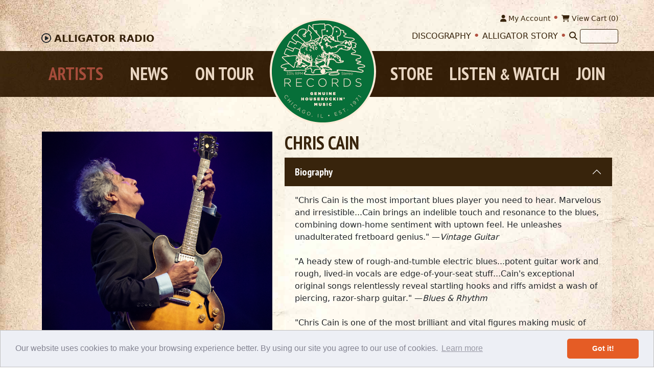

--- FILE ---
content_type: text/html; charset=utf-8
request_url: https://www.alligator.com/artists/Chris-Cain/
body_size: 16305
content:
<!DOCTYPE html>
<html lang="en">
<head>
    <meta http-equiv="X-UA-Compatible" content="IE=Edge">
    <meta charset="utf-8" />
    <meta name="viewport" content="width=device-width, initial-scale=1.0" />
    <title>Chris Cain - Alligator Records - Genuine Houserockin&#x27; Music Since 1971</title>
    <meta name="searchTitle" content="Chris Cain - Alligator Records - Genuine Houserockin&#x27; Music Since 1971">
    <meta name="description" content="Leading blues label Alligator Records is the home of Grammy nominated blues artists. Alligator artists have set the pace for soul music, electric blues, delta blues, and Chicago blues since 1971, making it the world&#x2019;s leading blues label.">
    <meta name="searchAbstract" content="Alligator records, online blues music sales, streaming blues, blues music, blues artists, records label, alligator artists, grammy winning blues, grammy nominated blues, international blues, national blues, free blues downloads, Chicago blues, Bruce Iglauer, leading blues label, blues downloads, delta blues, electric blues, alligator music, blues music online, blues music website, Chicago record label, genuine houserockin music, independent blues label, R&amp;B music, record alligator, roots music, roots rock, soul music, delmark blues, support blues artists, blues music demos, blues artists tour schedule">
    <meta name="keywords" content="Alligator records, online blues music sales, streaming blues, blues music, blues artists, records label, alligator artists, grammy winning blues, grammy nominated blues, international blues, national blues, free blues downloads, Chicago blues, Bruce Iglauer, leading blues label, blues downloads, delta blues, electric blues, alligator music, blues music online, blues music website, Chicago record label, genuine houserockin music, independent blues label, R&amp;B music, record alligator, roots music, roots rock, soul music, delmark blues, support blues artists, blues music demos, blues artists tour schedule">
    <meta name="robots" content="index,follow">
    <link rel="icon" type="image/png" href="https://s3.us-east-2.amazonaws.com/alligator.prod.public/favicon.png">
    <link rel="Shortcut Icon" href="https://s3.us-east-2.amazonaws.com/alligator.prod.public/favicon.png">

    <meta name="Publisher" content="305 Spin">
    <link rel="Publisher" href="mailto:solutions@305spin.com">

    <meta name="robots" content="all">
    <meta name="REVISIT-AFTER" content="5 days">
    <meta name="MSSmartTagsPreventParsing" content="TRUE">
    <meta http-equiv="imagetoolbar" content="no">

    <meta name="zipcode" content="60660">
    <meta name="geo.position" content="41.99793627911084,-87.6691578487029">
    <meta name="geo.placename" content="Alligator Records, Chicago, Illinois, United States">
    <meta name="geo.region" content="us-il">
    <meta name="google-site-verification" content="rMTVRKJVNbJylGZAyAFs5XtKIEHDEaUYYNU-0XV6YTo">
    <meta name="google-site-verification" content="8h3kefADvdQqlmbrHPhB33g20R_D3hMkyuxwbdqoUJ8">
    <meta name="facebook-domain-verification" content="mbp7rqh4sq1nrhcsxvhz07wd61npbw">

    <meta name="HandheldFriendly" content="true">
    <meta name="MobileOptimized" content="320">
    <meta name="viewport" content="width=device-width, initial-scale=1.0">

	<link rel="stylesheet" href="https://cdnjs.cloudflare.com/ajax/libs/bootstrap/5.3.8/css/bootstrap.min.css" integrity="sha512-2bBQCjcnw658Lho4nlXJcc6WkV/UxpE/sAokbXPxQNGqmNdQrWqtw26Ns9kFF/yG792pKR1Sx8/Y1Lf1XN4GKA==" crossorigin="anonymous" referrerpolicy="no-referrer" />
	<link rel="stylesheet" href="https://cdnjs.cloudflare.com/ajax/libs/font-awesome/6.6.0/css/all.min.css" integrity="sha512-Kc323vGBEqzTmouAECnVceyQqyqdsSiqLQISBL29aUW4U/M7pSPA/gEUZQqv1cwx4OnYxTxve5UMg5GT6L4JJg==" crossorigin="anonymous" referrerpolicy="no-referrer" />
	<link rel="stylesheet" href="https://cdnjs.cloudflare.com/ajax/libs/jqueryui/1.14.1/themes/base/jquery-ui.min.css" integrity="sha512-TFee0335YRJoyiqz8hA8KV3P0tXa5CpRBSoM0Wnkn7JoJx1kaq1yXL/rb8YFpWXkMOjRcv5txv+C6UluttluCQ==" crossorigin="anonymous" referrerpolicy="no-referrer" />
    <link rel="stylesheet" href="https://cdnjs.cloudflare.com/ajax/libs/datepicker/1.0.10/datepicker.min.css" integrity="sha512-YdYyWQf8AS4WSB0WWdc3FbQ3Ypdm0QCWD2k4hgfqbQbRCJBEgX0iAegkl2S1Evma5ImaVXLBeUkIlP6hQ1eYKQ==" crossorigin="anonymous" />
	<link rel="stylesheet" href="https://cdnjs.cloudflare.com/ajax/libs/slick-carousel/1.9.0/slick.min.css" integrity="sha512-yHknP1/AwR+yx26cB1y0cjvQUMvEa2PFzt1c9LlS4pRQ5NOTZFWbhBig+X9G9eYW/8m0/4OXNx8pxJ6z57x0dw==" crossorigin="anonymous" referrerpolicy="no-referrer" />
	<link rel="stylesheet" href="https://cdnjs.cloudflare.com/ajax/libs/slick-carousel/1.9.0/slick-theme.min.css" integrity="sha512-17EgCFERpgZKcm0j0fEq1YCJuyAWdz9KUtv1EjVuaOz8pDnh/0nZxmU6BBXwaaxqoi9PQXnRWqlcDB027hgv9A==" crossorigin="anonymous" referrerpolicy="no-referrer" />
    <link rel="stylesheet" href="https://cdnjs.cloudflare.com/ajax/libs/fancybox/3.5.7/jquery.fancybox.min.css" integrity="sha512-H9jrZiiopUdsLpg94A333EfumgUBpO9MdbxStdeITo+KEIMaNfHNvwyjjDJb+ERPaRS6DpyRlKbvPUasNItRyw==" crossorigin="anonymous" referrerpolicy="no-referrer" />
    <link rel="stylesheet" href="/css/site.css" />

	<script src="https://cdnjs.cloudflare.com/ajax/libs/jquery/3.7.1/jquery.min.js" integrity="sha512-v2CJ7UaYy4JwqLDIrZUI/4hqeoQieOmAZNXBeQyjo21dadnwR+8ZaIJVT8EE2iyI61OV8e6M8PP2/4hpQINQ/g==" crossorigin="anonymous" referrerpolicy="no-referrer"></script>
	<script src="https://cdnjs.cloudflare.com/ajax/libs/jqueryui/1.14.1/jquery-ui.min.js" integrity="sha512-MSOo1aY+3pXCOCdGAYoBZ6YGI0aragoQsg1mKKBHXCYPIWxamwOE7Drh+N5CPgGI5SA9IEKJiPjdfqWFWmZtRA==" crossorigin="anonymous" referrerpolicy="no-referrer"></script>
    <script src="https://cdnjs.cloudflare.com/ajax/libs/datepicker/1.0.10/datepicker.min.js" integrity="sha512-RCgrAvvoLpP7KVgTkTctrUdv7C6t7Un3p1iaoPr1++3pybCyCsCZZN7QEHMZTcJTmcJ7jzexTO+eFpHk4OCFAg==" crossorigin="anonymous"></script>
	<script src="https://cdnjs.cloudflare.com/ajax/libs/bootstrap/5.3.8/js/bootstrap.bundle.min.js" integrity="sha512-HvOjJrdwNpDbkGJIG2ZNqDlVqMo77qbs4Me4cah0HoDrfhrbA+8SBlZn1KrvAQw7cILLPFJvdwIgphzQmMm+Pw==" crossorigin="anonymous" referrerpolicy="no-referrer"></script>
	<script src="https://cdnjs.cloudflare.com/ajax/libs/slick-carousel/1.9.0/slick.min.js" integrity="sha512-HGOnQO9+SP1V92SrtZfjqxxtLmVzqZpjFFekvzZVWoiASSQgSr4cw9Kqd2+l8Llp4Gm0G8GIFJ4ddwZilcdb8A==" crossorigin="anonymous" referrerpolicy="no-referrer"></script>
	<script src="https://cdnjs.cloudflare.com/ajax/libs/jquery-validate/1.21.0/jquery.validate.min.js" integrity="sha512-KFHXdr2oObHKI9w4Hv1XPKc898mE4kgYx58oqsc/JqqdLMDI4YjOLzom+EMlW8HFUd0QfjfAvxSL6sEq/a42fQ==" crossorigin="anonymous" referrerpolicy="no-referrer"></script>
    <script src="https://cdnjs.cloudflare.com/ajax/libs/jquery-validate/1.21.0/additional-methods.min.js" integrity="sha512-owaCKNpctt4R4oShUTTraMPFKQWG9UdWTtG6GRzBjFV4VypcFi6+M3yc4Jk85s3ioQmkYWJbUl1b2b2r41RTjA==" crossorigin="anonymous" referrerpolicy="no-referrer"></script>
    <script src="https://cdnjs.cloudflare.com/ajax/libs/fancybox/3.5.7/jquery.fancybox.min.js" integrity="sha512-uURl+ZXMBrF4AwGaWmEetzrd+J5/8NRkWAvJx5sbPSSuOb0bZLqf+tOzniObO00BjHa/dD7gub9oCGMLPQHtQA==" crossorigin="anonymous" referrerpolicy="no-referrer"></script>

	<link rel="stylesheet" href="https://cdnjs.cloudflare.com/ajax/libs/cookieconsent2/3.1.1/cookieconsent.min.css" integrity="sha512-LQ97camar/lOliT/MqjcQs5kWgy6Qz/cCRzzRzUCfv0fotsCTC9ZHXaPQmJV8Xu/PVALfJZ7BDezl5lW3/qBxg==" crossorigin="anonymous" referrerpolicy="no-referrer" />
    <script type="text/javascript" src="/miniplayer/js.cookie.js"></script>
	<script src="https://cdnjs.cloudflare.com/ajax/libs/cookieconsent2/3.1.1/cookieconsent.min.js" integrity="sha512-yXXqOFjdjHNH1GND+1EO0jbvvebABpzGKD66djnUfiKlYME5HGMUJHoCaeE4D5PTG2YsSJf6dwqyUUvQvS0vaA==" crossorigin="anonymous" referrerpolicy="no-referrer"></script>

		<!-- Google tag (gtag.js) -->
		<script async src="https://www.googletagmanager.com/gtag/js?id=G-KQ4DT3ZE9X"></script>
		<script>
			window.dataLayer = window.dataLayer || [];
			function gtag() { dataLayer.push(arguments); }
			gtag('js', new Date());

			gtag('config', 'G-KQ4DT3ZE9X');
		</script>
        <script>
            (function (i, s, o, g, r, a, m) {
                i['GoogleAnalyticsObject'] = r; i[r] = i[r] || function () {
                    (i[r].q = i[r].q || []).push(arguments)
                }, i[r].l = 1 * new Date(); a = s.createElement(o),
                    m = s.getElementsByTagName(o)[0]; a.async = 1; a.src = g; m.parentNode.insertBefore(a, m)
            })(window, document, 'script', '//www.google-analytics.com/analytics.js', 'ga');

            ga('create', 'UA-39889184-1', 'alligator.com');
            ga('send', 'pageview');

        </script>
        <script type="text/javascript">
            var _gaq = _gaq || [];
            _gaq.push(['_setAccount', 'UA-24084305-1']);
            _gaq.push(['_trackPageview']);

            (function () {
                var ga = document.createElement('script'); ga.type = 'text/javascript'; ga.async = true;
                ga.src = ('https:' == document.location.protocol ? 'https://ssl' : 'http://www') + '.google-analytics.com/ga.js';
                var s = document.getElementsByTagName('script')[0]; s.parentNode.insertBefore(ga, s);
            })();
        </script>
		<!-- Meta Pixel Code -->
		<script>
		!function(f,b,e,v,n,t,s)
		{if(f.fbq)return;n=f.fbq=function(){n.callMethod?
		n.callMethod.apply(n,arguments):n.queue.push(arguments)};
		if(!f._fbq)f._fbq=n;n.push=n;n.loaded=!0;n.version='2.0';
		n.queue=[];t=b.createElement(e);t.async=!0;
		t.src=v;s=b.getElementsByTagName(e)[0];
		s.parentNode.insertBefore(t,s)}(window, document,'script',
		'https://connect.facebook.net/en_US/fbevents.js');
		fbq('init', '419303090153026');
		fbq('track', 'PageView');
		</script>
		<!-- End Meta Pixel Code -->
</head>
<body class="artists">
	   <noscript><img height="1" width="1" style="display:none" src="https://www.facebook.com/tr?id=419303090153026&ev=PageView&noscript=1" /></noscript>
	<a name="top"></a>
	<header>
		<div class="container util">
			<section id="miniplayerContainer" class="float-start">
				<span class="fa fa-play-circle"></span> <a href="/listen-watch/"><span class="d-none d-sm-inline">Alligator </span>Radio</a>
				<audio id="globalMiniPlayer" controls controlsList="nodownload" class="d-none" style="display:none;">Your browser does not support the audio element.</audio>
			</section>
			<section id="miniplayerPopped" class="float-start" style="display:none;">
				<span class="fa fa-window-restore"></span> <a href="/listen-watch/"><span class="d-none d-sm-inline">Alligator </span>Radio</a>
			</section>
			<div class="d-none d-lg-block">
				<form id="sqf" onsubmit="busy('Searching');location.href = '/search/all/' + encodeURIComponent($('#sq').val()) + '/'; return false;" method="get">
					<a href="/account/" class="small"><span class="fa fa-user"></span> My Account</a> <span class="dot"></span>
					<a href="/store/cart/" class="small"><span class="fa fa-shopping-cart"></span> View Cart (<span class="cartcount">0</span>)</a>
					<div class="p-1"></div>
					<a href="/about-us/discography/">Discography</a> <span class="dot"></span>
					<a href="/about-us/">Alligator Story</a> <span class="dot"></span>
					<a href="#" onclick="$('#sqf').submit();" title="Search" aria-label="Search"><span class="fa fa-search"></span></a> <input type="text" id="sq" name="sq" aria-label="Search" />
				</form>
			</div>
		</div>
		<nav class="navbar navbar-expand-lg">
			<div class="container">
				<a class="navbar-brand" href="/"><img src="https://s3.us-east-2.amazonaws.com/alligator.prod.public/images/logo.png" title="Alligator Records" alt="Alligator Records" class="" /></a>

				<button class="navbar-toggler collapsed" type="button" data-bs-toggle="collapse" data-bs-target="#navbarToggle" aria-controls="#navbarToggle" aria-expanded="false" aria-label="Toggle navigation">
					<div class="animated-icon2"><span></span><span></span><span></span><span></span></div>
				</button>

				<!--  Use flexbox utility classes to change how the child elements are justified  -->
				<div class="collapse navbar-collapse justify-content-between" id="navbarToggle">
					<ul class="navbar-nav d-lg-none mobilenav">
						<li class="nav-item">
							<div class="row">
								<div class="col-6"><a class="nav-link small" href="/artists/">Artists</a></div>
								<div class="col-6"><a class="nav-link small" href="/store/">Store</a></div>
							</div>
						</li>
						<li class="nav-item">
							<div class="row">
								<div class="col-6"><a class="nav-link small" href="/news/">News</a></div>
								<div class="col-6"><a class="nav-link small" href="/listen-watch/">Listen &amp; Watch</a></div>
							</div>
						</li>
						<li class="nav-item">
							<div class="row">
								<div class="col-6"><a class="nav-link small" href="/on-tour/">On Tour</a></div>
								<div class="col-6"><a class="nav-link small" href="/join/">Join</a></div>
							</div>
						</li>
						<li class="nav-item">
							<div class="row">
								<div class="col-6"><a class="nav-link small" href="/about-us/discography/">Discography</a></div>
								<div class="col-6"><a class="nav-link small" href="/about-us/">Alligator Story</a></div>
							</div>
						</li>
						<hr />
						<li class="nav-item">
							<div class="row">
								<div class="col-6"><a class="nav-link small" href="/account/"><span class="fa fa-user"></span> My Account</a></div>
								<div class="col-6"><a class="nav-link small" href="/store/cart/"><span class="fa fa-shopping-cart"></span> View Cart (<span class="cartcount">0</span>)</a></div>
							</div>
						</li>
						<hr />
						<li class="nav-item p-1">
							<div class="input-group">
								<input name="q" type="text" id="q" value="" class="form-control m-0 p-1" placeholder="Search" required>
								<span class="input-group-append">
									<button id="promo-code-btn" class="btn btn-primary m-0 py-1 px-3" type="submit"><span class="fa fa-search"></span></button>
								</span>
							</div>
						</li>
					</ul>

					<ul class="navbar-nav d-none d-lg-flex">
						<li class="nav-item flex-fill">
							<a class="nav-link active" href="/artists/">Artists</a>
						</li>
						<li class="nav-item flex-fill">
							<a class="nav-link" href="/news/">News</a>
						</li>
						<li class="nav-item flex-fill">
							<a class="nav-link" href="/on-tour/">On Tour</a>
						</li>
					</ul>

					<ul class="navbar-nav d-none d-lg-flex">
						<li class="nav-item flex-fill">
							<a class="nav-link xmailchimp-subscribe" href="/join/">Join</a>
						</li>
						<li class="nav-item flex-fill">
							<a class="nav-link" href="/listen-watch/">Listen <span class="small">&amp;</span> Watch</a>
						</li>
						<li class="nav-item flex-fill">
							<a class="nav-link" href="/store/">Store</a>
						</li>
					</ul>
				</div>
			</div>
		</nav>
	</header>

	<div>
		<main role="main" class="pb-3 pt-3 pt-lg-5">
			
			<div class="container mt-3 mb-5" itemscope itemtype="http://schema.org/MusicGroup">

	<div class="row">
		<div class="col-md-5 mb-3">
			<div class="text-center"><a href="https://s3.us-east-2.amazonaws.com/alligator.prod.public/images/artists/ChrisCain_8269_byLauraCarbone.jpg" class="fancy" data-caption="Chris Cain"><img src="https://s3.us-east-2.amazonaws.com/alligator.prod.public/images/artists/ChrisCain_8269_byLauraCarbone.jpg" title="Chris Cain" alt="Chris Cain" style="max-height:525px;" /></a></div>
				<h2 class="mt-3 bb">Upcoming Tour Dates</h2>
				<div class="row bg-allig-brown d-none">
					<div class="col-4 fw-bold">Date</div>
					<div class="col-4 fw-bold">Venue</div>
					<div class="col-4 fw-bold">Location</div>
				</div>
				<div class="row">
					<div class="col-4"><a href="/on-tour/2026/1/22/">Jan 22, 2026</a></div>
					<div class="col-4"><a href="/on-tour/venue/The-Sound-Room/">The Sound Room</a></div>
					<div class="col-4">
<a href="/on-tour/city/Oakland/">Oakland</a>, <a href="/on-tour/state/CA/">CA</a>					</div>
				</div>
				<div class="row">
					<div class="col-4"><a href="/on-tour/2026/1/31/">Jan 31, 2026</a></div>
					<div class="col-4"><a href="/on-tour/venue/Lucca-Beer-Garden/">Lucca Beer Garden</a></div>
					<div class="col-4">
<a href="/on-tour/city/Benicia/">Benicia</a>, <a href="/on-tour/state/CA/">CA</a>					</div>
				</div>
				<div class="row">
					<div class="col-4"><a href="/on-tour/2026/2/10/">Feb 10, 2026</a></div>
					<div class="col-4"><a href="/on-tour/venue/SPACE/">SPACE</a></div>
					<div class="col-4">
<a href="/on-tour/city/Evanston/">Evanston</a>, <a href="/on-tour/state/IL/">IL</a>					</div>
				</div>
				<div class="row">
					<div class="col-4"><a href="/on-tour/2026/2/11/">Feb 11, 2026</a></div>
					<div class="col-4"><a href="/on-tour/venue/The-Wildey-Theatre/">The Wildey Theatre</a></div>
					<div class="col-4">
<a href="/on-tour/city/Edwardsville/">Edwardsville</a>, <a href="/on-tour/state/IL/">IL</a>					</div>
				</div>
				<div class="row">
					<div class="col-4"><a href="/on-tour/2026/2/12/">Feb 12, 2026</a></div>
					<div class="col-4"><a href="/on-tour/venue/Knuckleheads/">Knuckleheads</a></div>
					<div class="col-4">
<a href="/on-tour/city/Kansas-City/">Kansas City</a>, <a href="/on-tour/state/MO/">MO</a>					</div>
				</div>
				<a href="/on-tour/artist/356/Chris-Cain/"><span class="fa fa-calendar-alt"></span> View All Tour Dates</a>
		</div>
		<div class="col-md-7 mb-3">
			<h1>Chris Cain</h1>
			<div id="artistinfo" class="accordion accordion-flush">


					<div class="accordion-item">
						<h2 class="accordion-header" id="bioHead">
							<button class="accordion-button" type="button" data-bs-toggle="collapse" data-bs-target="#bio" aria-expanded="true">
								Biography
							</button>
						</h2>
						<div id="bio" class="accordion-collapse show" aria-labelledby="bioHead">
							<div class="accordion-body">
								<p>"Chris Cain is the most important blues player you need to hear. Marvelous and irresistible...Cain brings an indelible touch and resonance to the blues, combining down-home sentiment with uptown feel. He unleashes unadulterated fretboard genius." &mdash;<strong><em>Vintage Guitar</em></strong> <br /><br />"A heady stew of rough-and-tumble electric blues...potent guitar work and rough, lived-in vocals are edge-of-your-seat stuff...Cain's exceptional original songs relentlessly reveal startling hooks and riffs amidst a wash of piercing, razor-sharp guitar." &mdash;<em><strong>Blues &amp; Rhythm</strong></em> <br /><br />"Chris Cain is one of the most brilliant and vital figures making music of any kind...He's near legendary on the blues scene...an extraordinarily talented, consummate musician delivering passionate, heartfelt vocals, potent, superb playing and marvelous songs." &mdash;<strong><em>Blues Music Magazine</em></strong> <br /><br />"Chris Cain," the great B.B. King declared years ago, "now that boy can play the guitar." Today, blues musician, songwriter and vocalist Chris Cain is playing guitar better than he ever has. "I've stopped overthinking," he says, "and now just play and sing what I feel." With more than three decades of touring and fifteen previous albums under his belt, Cain, once known as "one of the greatest guitarists you've never heard," is now celebrated by fans and fellow musicians alike as being among the blues' most talented and exciting players. His original songs overflow with surprising hooks and feature razor-sharp lyrics that are moving and humorously insightful. With his powerful, soul man's voice and his inventive guitar work--inspired by Grant Green and Wes Montgomery as much as by B.B. King and Albert King--Cain's talents are unparalleled in the blues world. Cain's new album (and second for Alligator), <span style="text-decoration: underline;"><em><strong><a href="../../../albums/Good-Intentions-Gone-Bad-CD/" target="blank">Good Intentions Gone Bad</a></strong></em></span>, is another giant leap forward for the man <em>Living Blues</em> says is currently "turning out the best work of his career." <br /><br />On <em><strong>Good Intentions Gone Bad</strong></em>, Cain delivers 13 lyrically fresh original songs, seven of which add a swinging horn section to the mix. Produced by Christoffer "Kid" Andersen (of Rick Estrin &amp; The Nightcats) at his famous Greaseland USA studio in San Jose, California, <strong><em>Good Intentions Gone Bad</em></strong> is, Cain says, "the best album I've ever made, thanks to Kid." With Cain leading the charge on guitar, the band delivers top-shelf performances on every track. From the humorous, true-to-life title track to the epic, slow-burning <em>Waiting For The Sun To Rise</em> to the to the Memphis soul-inspired <em>Thankful</em> (featuring a shared vocal with Cain's labelmate, <span style="text-decoration: underline;"><strong><a href="../../../artists/Tommy-Castro/" target="_blank" rel="noopener">Tommy Castro</a></strong></span>), the new album finds Cain operating at the absolute peak of his powers, with Andersen pushing him to new heights every step of the way. <br /><br />Another album highlight, the gentle, autobiographical and emotional <em>Blues For My Dad</em>, is a song Andersen discovered in one of Cain's notebooks and insisted he record. Cain was initially reluctant, feeling the song was too personal, but ultimately agreed. Upon the track's completion, Andersen, Cain and the entire band were in tears. Notable also is <em>Still Drinking Straight Tequila</em>, an hilarious up-to-the minute update of Cain's 1997 song, <em>Drinkin' Straight Tequila</em>. "I'm so proud of this record," says Cain. "Kid's ideas, the vibe he created...he makes you better while having a great time. This album is the logical next step after (his debut Alligator release) <em><strong><a href="../../../albums/Raisin-Cain/" target="_blank" rel="noopener">Raisin' Cain</a></strong></em>. I know I've never sung or played better. Everything I hoped for doubled." <br /><br />Mega blues guitar hero Joe Bonamassa proclaims, "Hands down Chris Cain is my favorite blues player on the scene today. He's an absolute blinder of a guitarist, with the voice of B.B. King and the chops of Albert King." Guitar icon Robben Ford says, "Chris Cain is for real. He has the intensity that keeps you on the edge of your seat, wondering what he's going to do next. Plus, he knows how to write songs you haven't heard before." <br /><br />Chris Cain was born in San Jose, California in 1955. His parents were huge music fans and shared their love of blues, jazz and popular songs with Chris. His African American father and Greek mother had a huge, shared record collection, which fascinated Chris from an early age. Chris was three years old when his father first took him to see B.B. King. Says Cain, "We never missed another show after that." Thanks to his parents' musical passion, young Chris saw almost every blues, jazz and rock artist that came through town, many of them repeatedly: James Brown, Albert King, Johnny Winter, Jimi Hendrix, even The Beatles. His father gave him his first guitar at age eight and Chris learned lick after lick, song after song. He'd listen to his father's records over and over until the music had seeped into his soul. <br /><br />Cain's rough-and-tumble East San Jose neighborhood was a melting pot of soul, rock, blues, jazz and Latin sounds, and he absorbed it all as his guitar playing improved. By the time he was in his teens, he was starting to get noticed. In 1976, local San Jose singer and harmonica player Gary Smith gave Cain his first professional job playing guitar in his band. During this time Cain studied jazz at San Jose City College, mastering keyboards and saxophone as well as guitar, and soon began teaching jazz improvisation there. <br /><br />Cain formed his first band in 1986, and, in hopes of getting more gigs, released his first album, <em>Late Night City Blues</em>, on the locally-based Blue Rock'it label. Almost immediately, everything changed. Booking agents came calling and Chris began touring Europe. The album received four W.C. Handy Award nominations (now the Blues Music Awards) and the offers to perform kept rolling in. He even opened for his heroes Albert King and Albert Collins, who both asked Chris to jam on stage. The more Cain toured and recorded, the greater his reputation grew. Four more albums on Blue Rock'it and three for Blind Pig Records kept Cain busy on the road for years. <em>Guitar Player</em> raved, "Cain is an impressive, top-notch guitarist. His full-bodied tone and surprisingly big voice packs a punch." <br /><br />With his 2021 Alligator Records debut album, <em><strong>Raisin' Cain</strong></em>, Cain's star began to rise even higher. Press, radio and the public all agreed Cain was, as <em>Blues Rock Review</em> stated, "a classic, sophisticated, soulful virtuoso...He seamlessly combines blues, jazz, funk, and soul." Cain received four 2022 Blues Music Award nominations, including for Album Of The Year and Best Guitarist. <br /><br />On his recordings and on stage, Cain plays his beloved Gibson ES 335 guitar named Melba that he's had since 1990, and plugs it into his equally beloved Music Man RD 112 amp that he's had since 1987. Melba, well known among Cain's most ardent fans, is prominently featured in the new book, <em>Gibson ES Believers</em>, part of the Vic DuPra Believers Series. <br /><br />Over the years, Cain has been invited to share stages with blues legends old and young. He's performed with Albert King, Albert Collins, Buddy Guy, Eddie "Cleanhead" Vinson, Johnny Copeland, Jimmy Witherspoon, Joe Bonamassa, Charlie Musselwhite, Elvin Bishop, and most recently, GRAMMY-winner Christone "Kingfish" Ingram. <br /><br />Cain has toured all over North America and made repeated trips around the world. He's performed at the Chicago Blues Festival, The Doheny Blues Festival, The Philadelphia Blues Festival, The Waterfront Blues Festival in Portland, and many others. He's played concerts and festivals (and often taught workshops) in Argentina, Uruguay, Italy, Spain, France, Belgium, The Netherlands, Sweden, Norway, Switzerland, Australia, New Zealand, Russia, Ukraine, and more. <br /><br />Now, with <strong><em>Good Intentions Gone Bad</em></strong>, Cain will find his largest audience yet, as his good musical intentions continue to pay off. According to Kid Andersen, there's no better blues player working today. "Chris Cain is the rarity whose blues prowess is so undeniable that he has gained <em>everyone's</em> approval. Ask any of your favorite guitar players who <em>they</em> think are the greatest living masters of the instrument, chances are they will all have Chris Cain at the very top of their list." <br /><br />DISCOGRAPHY<br />1987 <strong><em>Late Night City Blues </em></strong>(Blue Rock'it)<br />1990 <strong><em>Cuttin' Loose </em></strong> (Blind Pig)<br />1992 <strong><em>Can't Buy A Break </em></strong> (Blind Pig) <br />1995 <strong><em>Somewhere Along The Way </em></strong> (Blind Pig) <br />1997 <strong><em>Unscheduled Flight </em></strong> (Crosscut/Blue Rock'it) <br />1998 <strong><em>Live At The Rep </em></strong> (CCM) <br />1999 <strong><em>Christmas Cain </em></strong> (CCM) <br />2001 <strong><em>Cain Does King </em></strong> (Blue Rock'it) <br />2003 <strong><em>Hall of Shame </em></strong> (Blue Rock'it) <br />2010 <strong><em>So Many Miles </em></strong> (Blue Rock'it) <br />2015 <strong><em>King Of The Blues</em></strong> with the Rodger Fox Big Band (T-Bones, New Zealand) <br />2015 <strong><em>Solo Por Mi, </em></strong> Nasta Super feat. Chris Cain (Epsa Music, Argentina) <br />2017 <strong><em>Chris Cain</em></strong> (Little Village) <br />2017 <strong><em>Romaphonic Session</em></strong>, Nasta Super &amp; Chris Cain (Epsa Music, Argentina) <br />2020 <strong><em>Raisin' Cain</em></strong> (Alligator) <br />2024 <strong><em>Good Intentions Gone Bad</em></strong> (Alligator) <br /><br /><br /></p>
							</div>
						</div>
					</div>

			</div>
		</div>
	</div>

	<div class="row">
				<div class="col-md-4 order-2 order-md-2 slick-custom" data-nav="#aVidNav">
					<h2 class="bb"><div class="slickNav" id="aVidNav"></div>Watch</h2>
					<div class="slick-1">
							<div class="p-1">
								<a href="http://www.youtube.com/embed/M0dj3HXqu-U?autoplay=1" class="fancy" target="_blank"><img src="https://i.ytimg.com/vi/M0dj3HXqu-U/hqdefault.jpg" /></a>
								Chris Cain - Fear Is My New Roommate (Lyric Video)
							</div>
					</div>
				</div>
			<div class="col-md-8 order-1 order-md-1 slick-custom" data-nav="#aAlbumNav">
				<h2 class="bb"><div class="slickNav" id="aAlbumNav"></div>Albums</h2>
				<div class="slick-3">
							<div class="p-1">
								<a href="/albums/Good-Intentions-Gone-Bad-CD/"><img src="https://s3.us-east-2.amazonaws.com/alligator.prod.public/images/albums/5021.jpg" title="Good Intentions Gone Bad [CD]" alt="Good Intentions Gone Bad [CD]" class="prod-list-img" /></a>
								<small><a href="/artists/Chris-Cain/">Chris Cain</a></small><br />
								<small><strong class="fst-italic"><a href="/albums/Good-Intentions-Gone-Bad-CD/">Good Intentions Gone Bad [CD]</a></strong></small>
							</div>
							<div class="p-1">
								<a href="/albums/Good-Intentions-Gone-Bad-Vinyl-LP/"><img src="https://s3.us-east-2.amazonaws.com/alligator.prod.public/images/albums/5021alligatorLP.jpg" title="Good Intentions Gone Bad [Vinyl LP]" alt="Good Intentions Gone Bad [Vinyl LP]" class="prod-list-img" /></a>
								<small><a href="/artists/Chris-Cain/">Chris Cain</a></small><br />
								<small><strong class="fst-italic"><a href="/albums/Good-Intentions-Gone-Bad-Vinyl-LP/">Good Intentions Gone Bad [Vinyl LP]</a></strong></small>
							</div>
							<div class="p-1">
								<a href="/albums/Raisin-Cain-CD/"><img src="https://s3.us-east-2.amazonaws.com/alligator.prod.public/images/albums/5003.jpg" title="Raisin&#x27; Cain [CD]" alt="Raisin&#x27; Cain [CD]" class="prod-list-img" /></a>
								<small><a href="/artists/Chris-Cain/">Chris Cain</a></small><br />
								<small><strong class="fst-italic"><a href="/albums/Raisin-Cain-CD/">Raisin&#x27; Cain [CD]</a></strong></small>
							</div>
							<div class="p-1">
								<a href="/albums/2020-Blues---New-Music-From-Alligator-Records-Digital/"><img src="https://s3.us-east-2.amazonaws.com/alligator.prod.public/images/albums/2020BLUES3.jpg" title="2020 Blues - New Music From Alligator Records [Digital]" alt="2020 Blues - New Music From Alligator Records [Digital]" class="prod-list-img" /></a>
								<small><a href="/artists/Various-Artists-Anthologies/">Various Artists/Anthologies</a></small><br />
								<small><strong class="fst-italic"><a href="/albums/2020-Blues---New-Music-From-Alligator-Records-Digital/">2020 Blues - New Music From Alligator Records [Digital]</a></strong></small>
							</div>
				</div>
			</div>
	</div>

</div>

		</main>
	</div>

	<footer class="footer">
		<div class="container">
			<div class="row">
				<div class="col-lg-3 text-center text-lg-start order-3 order-lg-1 mb-3">
					<img src="https://s3.us-east-2.amazonaws.com/alligator.prod.public/images/geotrust.png" title="GeoTrust" alt="GeoTrust" />
				</div>
				<div class="col-lg-6 text-center order-1 order-lg-2 mb-3">
					<a href="/about-us/contact-us/">CONTACT</a> <span class="dot"></span>
					<a href="/links/">LINKS</a> <span class="dot"></span>
					<a href="/about-us/questions/">QUESTIONS</a> <span class="dot"></span>
					<a href="/demo-submission/">DEMO SUBMISSIONS</a> <span class="dot d-sm-none"></span><br class="d-none d-sm-inline-block" />
					<a href="/jukebox/">JUKEBOX</a> <span class="dot"></span>
					<a href="/listen-watch/">FREE MP3s</a> <span class="dot"></span>
					<a href="/about-us/discography/">DISCOGRAPHY</a> <span class="dot"></span>
					<a href="/about-us/">ALLIGATOR STORY</a>
					<hr />
					<h3 class="h2 my-0">Genuine Houserockin' Music Since 1971</h3>
					&copy; 2026 Alligator Records. All Rights Reserved <span class="dot"></span> <a href="/privacy/">Privacy Statement</a><br />
					<a href="https://www.305spin.com/" target="_blank">A 305 Spin website</a>
				</div>
				<div class="col-lg-3 text-center text-lg-end order-2 order-lg-3 mb-3">
					<a href="http://www.facebook.com/AlligatorRecords" target="_blank" title="Alligator on Facebook"><span class="fab fa-facebook"></span></a>
					<a href="http://www.twitter.com/alligator1971" target="_blank" title="Alligator on X (formerly Twitter)"><span class="fab fa-x-twitter"></span></a>
					<a href="https://www.instagram.com/alligatorrecs/" target="_blank" title="Alligator on Instagram"><span class="fab fa-instagram"></span></a>
                    <a href="https://www.youtube.com/user/AlligatorRecs" target="_blank" title="Alligator on YouTube"><span class="fab fa-youtube"></span></a>
                    <a href="https://www.tiktok.com/@alligatorrecords" target="_blank" title="Alligator on TikTok"><span class="fab fa-tiktok"></span></a>
					<a href="https://open.spotify.com/user/alligatorrecords" target="_blank" title="Alligator on Spotify"><span class="fab fa-spotify"></span></a>
					<a href="https://music.apple.com/us/curator/alligator-records/1121408162" target="_blank" title="Alligator on Apple Music"><span class="fab fa-apple"></span></a>
					<a class="d-none" href="https://www.pandora.com/search/alligator%20records%20playlists/playlists" target="_blank" title="Alligator on Pandora"><span class="fab fa-product-hunt"></span></a>
				</div>
			</div>
		</div>
	</footer>

	<!--#region Modals-->
	<div class="modal fade" id="busy" data-bs-backdrop="static" data-bs-keyboard="false">
		<div class="modal-dialog modal-dialog-centered text-center" role="document" style="max-width:110px;">
			<span id="success-icon" class="fa fa-spin text-allig-tan"><img src="https://s3.us-east-2.amazonaws.com/alligator.prod.public/images/logo.png" title="Alligator Records" alt="Alligator Records" /></span>
		</div>
		<div id="busy-message" class="text-center text-allig-tan"></div>
	</div>
	<div class="modal fade" id="modal">
		<div class="modal-dialog modal-dialog-centered modal-dialog-scrollable" role="document">
			<div class="modal-content">
				<div class="modal-header">
					<h3 id="modalTitle" class="modal-title"></h3>
					<button type="button" class="close" data-bs-dismiss="modal" aria-label="Close">
						<span aria-hidden="true"></span>
					</button>
				</div>
				<div class="modal-body">
					<p id="modalText"></p>
				</div>
				<div class="modal-footer">
					<button type="button" class="btn btn-secondary me-1" data-bs-dismiss="modal">Close</button>
					<a id="modalCartBtn" href="/store/cart/" type="button" class="d-none btn btn-primary"><span class="fa fa-shopping-cart fa-fw"></span> View Cart</a>
					<button type="button" class="d-none btn btn-primary"><span class="fa fa-save fa-fw"></span> Save changes</button>
				</div>
			</div>
		</div>
	</div>
	<div class="modal fade" id="confirm">
		<div class="modal-dialog modal-dialog-centered" role="document">
			<div class="modal-content">
				<div class="modal-header">
					<h3 id="confirmTitle" class="modal-title">Please Confirm</h3>
					<button type="button" class="close" data-bs-dismiss="modal" aria-label="Close">
						<span aria-hidden="true"></span>
					</button>
				</div>
				<div class="modal-body">
					<p id="confirmText">Are you sure?</p>
				</div>
				<div class="modal-footer">
					<button type="button" class="btn btn-secondary me-1" data-bs-dismiss="modal">Cancel</button>
					<button id="confirmBtn" data-href="#" type="button" data-bs-dismiss="modal" class="btn btn-primary">Confirm</button>
				</div>
			</div>
		</div>
	</div>
	<div class="modal fade" id="cvv-modal">
		<div class="modal-dialog modal-dialog-centered" role="document">
			<div class="modal-content">
				<div class="modal-header">
					<h3 id="cvvTitle" class="modal-title">What is my CVV code?</h3>
					<button type="button" class="close" data-bs-dismiss="modal" aria-label="Close">
						<span aria-hidden="true"></span>
					</button>
				</div>
				<div class="modal-body" id="cvvText">
					<div class="row mb-3">
						<div class="col-md-4">
							<img src="https://s3.us-east-2.amazonaws.com/alligator.prod.public/images/cvv1.png" title="Visa, Mastercard, and Discover" alt="Visa, Mastercard, and Discover" />
						</div>
						<div class="col-md-8">
							<strong>Visa®, Mastercard®, and Discover® cardholders:</strong><br />
							Turn your card over and look at the signature box. You should see either the entire 16-digit credit card number or just the last four digits followed by a special 3-digit code. This 3-digit code is your CVV number / Card Security Code.
						</div>
					</div>
					<div class="row">
						<div class="col-md-4">
							<img src="https://s3.us-east-2.amazonaws.com/alligator.prod.public/images/cvv2.png" title="American Express" alt="American Express" />
						</div>
						<div class="col-md-8">
							<strong>American Express® cardholders:</strong><br />
							Look for the 4-digit code printed on the front of your card just above and to the right of your main credit card number. This 4-digit code is your Card Identification Number (CID). The CID is the four-digit code printed just above the Account Number.
						</div>
					</div>
				</div>
				<div class="modal-footer">
					<button type="button" class="btn btn-secondary mr-1" data-bs-dismiss="modal">Close</button>
				</div>
			</div>
		</div>
	</div>
	<div class="modal fade" id="modal-mailchimp">
		<div class="modal-dialog modal-dialog-centered modal-dialog-scrollable" role="document">
			<div class="modal-content">
				<div class="modal-header d-none">
					<strong id="modalTitle-mailchimp" class="modal-title"></strong>
					<button type="button" class="close" data-bs-dismiss="modal" aria-label="Close">
						<span aria-hidden="true"></span>
					</button>
				</div>
				<div class="modal-body">
					<!-- Begin Mailchimp Signup Form -->

					<link href="//cdn-images.mailchimp.com/embedcode/classic-10_7.css" rel="stylesheet" type="text/css">
					<style type="text/css">
						#mc_embed_signup {
							background: #fffcd6;
							clear: left;
							font: 14px Helvetica,Arial,sans-serif;
						}
						/* Add your own Mailchimp form style overrides in your site stylesheet or in this style block.
						We recommend moving this block and the preceding CSS link to the HEAD of your HTML file. */
					</style>
					<div id="mc_embed_signup">
						<form action="https://alligator.us6.list-manage.com/subscribe/post?u=a1983bcb08ca7fc17ad11be8e&id=33377cc7f4" method="post" id="mc-embedded-subscribe-form" name="mc-embedded-subscribe-form" class="validate" target="_blank" novalidate>
							<div id="mc_embed_signup_scroll">
								<h2>Join The Alligator Family </h2>
								<div class="indicates-required"><span class="asterisk"></span> indicates required</div>
								<div class="mc-field-group">
									<label for="mce-EMAIL">
										Email Address <span class="asterisk">*</span>
									</label>
									<input type="email" value="" name="EMAIL" class="required email" id="mce-EMAIL">
								</div>
								<div class="mc-field-group">
									<label for="mce-MMERGE1">First Name </label>
									<input type="text" value="" name="MMERGE1" class="" id="mce-MMERGE1">
								</div>
								<div class="mc-field-group">
									<label for="mce-MMERGE2">Zip Code (US Only) </label>
									<input type="text" value="" name="MMERGE2" class="" id="mce-MMERGE2">
								</div>
								<div class="mc-field-group">
									<label for="mce-MMERGE8">Country </label>
									<input type="text" value="" name="MMERGE8" class="" id="mce-MMERGE8">
								</div>
								<div class="mc-field-group">
									<label for="mce-MMERGE10">Postal Code (Int'l) </label>
									<input type="text" value="" name="MMERGE10" class="" id="mce-MMERGE10">
								</div>
								<div id="mce-responses" class="clear">
									<div class="response" id="mce-error-response" style="display:none"></div>
									<div class="response" id="mce-success-response" style="display:none"></div>
								</div> <!-- real people should not fill this in and expect good things - do not remove this or risk form bot signups-->
								<div style="position: absolute; left: -5000px;" aria-hidden="true"><input type="text" name="b_a1983bcb08ca7fc17ad11be8e_33377cc7f4" tabindex="-1" value=""></div>
								<div class="clear"><input type="submit" value="Subscribe" name="subscribe" id="mc-embedded-subscribe" class="button"></div>
							</div>
						</form>
					</div>
					<script type='text/javascript' src='//s3.amazonaws.com/downloads.mailchimp.com/js/mc-validate.js'></script>
					<script type='text/javascript'>(function ($) { window.fnames = new Array(); window.ftypes = new Array(); fnames[0] = 'EMAIL'; ftypes[0] = 'email'; fnames[1] = 'MMERGE1'; ftypes[1] = 'text'; fnames[6] = 'MMERGE6'; ftypes[6] = 'address'; fnames[2] = 'MMERGE2'; ftypes[2] = 'zip'; fnames[8] = 'MMERGE8'; ftypes[8] = 'text'; fnames[10] = 'MMERGE10'; ftypes[10] = 'text'; fnames[3] = 'MMERGE3'; ftypes[3] = 'text'; fnames[4] = 'MMERGE4'; ftypes[4] = 'text'; fnames[5] = 'MMERGE5'; ftypes[5] = 'text'; fnames[7] = 'MMERGE7'; ftypes[7] = 'text'; fnames[9] = 'MMERGE9'; ftypes[9] = 'text'; }(jQuery)); var $mcj = jQuery.noConflict(true);</script>
					<!--End mc_embed_signup-->
				</div>
				<div class="modal-footer">
					<button type="button" class="btn btn-secondary me-1" data-bs-dismiss="modal">Close</button>
				</div>
			</div>
		</div>
	</div>
	<!--#endregion-->


	<script src="/js/site.js?v=470sbzSOZGpOh-6wUILdrDQxavX3z1BEJcrCiGMlrmo"></script>
	
	<script type="text/javascript">window.FontAwesomeConfig = { autoReplaceSvg: false }</script>
	<script src="https://cdnjs.cloudflare.com/ajax/libs/font-awesome/6.6.0/js/all.min.js" integrity="sha512-6sSYJqDreZRZGkJ3b+YfdhB3MzmuP9R7X1QZ6g5aIXhRvR1Y/N/P47jmnkENm7YL3oqsmI6AK+V6AD99uWDnIw==" crossorigin="anonymous" referrerpolicy="no-referrer"></script>
</body>
</html>


--- FILE ---
content_type: text/plain
request_url: https://www.google-analytics.com/j/collect?v=1&_v=j102&a=561824713&t=pageview&_s=1&dl=https%3A%2F%2Fwww.alligator.com%2Fartists%2FChris-Cain%2F&ul=en-us%40posix&dt=Chris%20Cain%20-%20Alligator%20Records%20-%20Genuine%20Houserockin%27%20Music%20Since%201971&sr=1280x720&vp=1280x720&_u=IEBAAAABAAAAACAAI~&jid=314454457&gjid=1837182396&cid=584795118.1769026605&tid=UA-39889184-1&_gid=1735708596.1769026605&_r=1&_slc=1&z=1068089582
body_size: -451
content:
2,cG-XZ51LL6S51